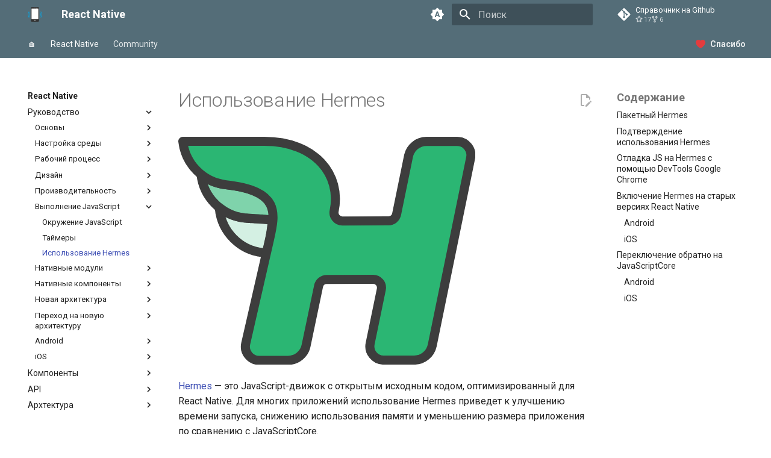

--- FILE ---
content_type: text/html; charset=utf-8
request_url: https://reactnativedev.ru/rn/hermes/
body_size: 14521
content:
<!DOCTYPE html><html lang="ru" class="no-js"><head><meta charset="utf-8"><meta name="viewport" content="width=device-width,initial-scale=1"><meta name="description" content="Справочник React Native с примерами кода"><meta name="author" content="reactnativedev.ru"><link href="https://reactnativedev.ru/rn/hermes/" rel="canonical"><link href="../timers/" rel="prev"><link href="../native-modules-intro/" rel="next"><link rel="icon" href="../../rn.svg"><meta name="generator" content="mkdocs-1.6.1, mkdocs-material-9.7.0"><title>Использование Hermes ⚡️ React Native с примерами кода</title><link rel="stylesheet" href="../../assets/stylesheets/main.618322db.min.css"><link rel="stylesheet" href="../../assets/stylesheets/palette.ab4e12ef.min.css"><link rel="preconnect" href="https://fonts.gstatic.com" crossorigin><link rel="stylesheet" href="https://fonts.googleapis.com/css?family=Roboto:300,300i,400,400i,700,700i%7CRoboto+Mono:400,400i,700,700i&amp;display=fallback"><style>:root{--md-text-font:"Roboto";--md-code-font:"Roboto Mono"}</style><link rel="stylesheet" href="/assets/stylesheets/styles.css?5"><script>__md_scope=new URL("../..",location),__md_hash=e=>[...e].reduce(((e,_)=>(e<<5)-e+_.charCodeAt(0)),0),__md_get=(e,_=localStorage,t=__md_scope)=>JSON.parse(_.getItem(t.pathname+"."+e)),__md_set=(e,_,t=localStorage,a=__md_scope)=>{try{t.setItem(a.pathname+"."+e,JSON.stringify(_))}catch(e){}}</script><meta property="og:type" content="website"><meta property="og:title" content="Использование Hermes - React Native"><meta property="og:description" content="Справочник React Native с примерами кода"><meta property="og:image" content="https://reactnativedev.ru/assets/images/social/rn/hermes.png"><meta property="og:image:type" content="image/png"><meta property="og:image:width" content="1200"><meta property="og:image:height" content="630"><meta content="https://reactnativedev.ru/rn/hermes/" property="og:url"><meta property="twitter:card" content="summary_large_image"><meta property="twitter:title" content="Использование Hermes - React Native"><meta property="twitter:description" content="Справочник React Native с примерами кода"><meta property="twitter:image" content="https://reactnativedev.ru/assets/images/social/rn/hermes.png"><link href="../../assets/stylesheets/glightbox.min.css" rel="stylesheet"><script src="../../assets/javascripts/glightbox.min.js"></script><style id="glightbox-style">
            html.glightbox-open { overflow: initial; height: 100%; }
            .gslide-title { margin-top: 0px; user-select: text; }
            .gslide-desc { color: #666; user-select: text; }
            .gslide-image img { background: white; }
            .gscrollbar-fixer { padding-right: 15px; }
            .gdesc-inner { font-size: 0.75rem; }
            body[data-md-color-scheme="slate"] .gdesc-inner { background: var(--md-default-bg-color); }
            body[data-md-color-scheme="slate"] .gslide-title { color: var(--md-default-fg-color); }
            body[data-md-color-scheme="slate"] .gslide-desc { color: var(--md-default-fg-color); }
        </style></head> <body dir="ltr" data-md-color-scheme="default" data-md-color-primary="blue-grey" data-md-color-accent="blue-grey"> <input class="md-toggle" data-md-toggle="drawer" type="checkbox" id="__drawer" autocomplete="off"> <input class="md-toggle" data-md-toggle="search" type="checkbox" id="__search" autocomplete="off"> <label class="md-overlay" for="__drawer"></label> <div data-md-component="skip"> <a href="#hermes" class="md-skip"> Перейти к содержанию </a> </div> <div data-md-component="announce"> </div> <header class="md-header" data-md-component="header"> <nav class="md-header__inner md-grid" aria-label="Верхний колонтитул"> <a href="../.." title="React Native" class="md-header__button md-logo" aria-label="React Native" data-md-component="logo"> <img src="../../rn.svg" alt="logo"> </a> <label class="md-header__button md-icon" for="__drawer"> <svg xmlns="http://www.w3.org/2000/svg" viewBox="0 0 24 24"><path d="M3 6h18v2H3zm0 5h18v2H3zm0 5h18v2H3z"></path></svg> </label> <div class="md-header__title" data-md-component="header-title"> <div class="md-header__ellipsis"> <div class="md-header__topic"> <span class="md-ellipsis"> React Native </span> </div> <div class="md-header__topic" data-md-component="header-topic"> <span class="md-ellipsis"> Использование Hermes </span> </div> </div> </div> <form class="md-header__option" data-md-component="palette"> <input class="md-option" data-md-color-media="(prefers-color-scheme)" data-md-color-scheme="default" data-md-color-primary="blue-grey" data-md-color-accent="blue-grey" aria-label="Переключиться на светлую тему" type="radio" name="__palette" id="__palette_0"> <label class="md-header__button md-icon" title="Переключиться на светлую тему" for="__palette_1" hidden> <svg xmlns="http://www.w3.org/2000/svg" viewBox="0 0 24 24"><path d="m14.3 16-.7-2h-3.2l-.7 2H7.8L11 7h2l3.2 9zM20 8.69V4h-4.69L12 .69 8.69 4H4v4.69L.69 12 4 15.31V20h4.69L12 23.31 15.31 20H20v-4.69L23.31 12zm-9.15 3.96h2.3L12 9z"></path></svg> </label> <input class="md-option" data-md-color-media="(prefers-color-scheme: light)" data-md-color-scheme="default" data-md-color-primary="blue-grey" data-md-color-accent="blue-grey" aria-label="Переключиться на тёмную тему" type="radio" name="__palette" id="__palette_1"> <label class="md-header__button md-icon" title="Переключиться на тёмную тему" for="__palette_2" hidden> <svg xmlns="http://www.w3.org/2000/svg" viewBox="0 0 24 24"><path d="M17 6H7c-3.31 0-6 2.69-6 6s2.69 6 6 6h10c3.31 0 6-2.69 6-6s-2.69-6-6-6m0 10H7c-2.21 0-4-1.79-4-4s1.79-4 4-4h10c2.21 0 4 1.79 4 4s-1.79 4-4 4M7 9c-1.66 0-3 1.34-3 3s1.34 3 3 3 3-1.34 3-3-1.34-3-3-3"></path></svg> </label> <input class="md-option" data-md-color-media="(prefers-color-scheme: dark)" data-md-color-scheme="slate" data-md-color-primary="blue-grey" data-md-color-accent="blue-grey" aria-label="Переключиться на системную тему" type="radio" name="__palette" id="__palette_2"> <label class="md-header__button md-icon" title="Переключиться на системную тему" for="__palette_0" hidden> <svg xmlns="http://www.w3.org/2000/svg" viewBox="0 0 24 24"><path d="M17 7H7a5 5 0 0 0-5 5 5 5 0 0 0 5 5h10a5 5 0 0 0 5-5 5 5 0 0 0-5-5m0 8a3 3 0 0 1-3-3 3 3 0 0 1 3-3 3 3 0 0 1 3 3 3 3 0 0 1-3 3"></path></svg> </label> </form> <script>var palette=__md_get("__palette");if(palette&&palette.color){if("(prefers-color-scheme)"===palette.color.media){var media=matchMedia("(prefers-color-scheme: light)"),input=document.querySelector(media.matches?"[data-md-color-media='(prefers-color-scheme: light)']":"[data-md-color-media='(prefers-color-scheme: dark)']");palette.color.media=input.getAttribute("data-md-color-media"),palette.color.scheme=input.getAttribute("data-md-color-scheme"),palette.color.primary=input.getAttribute("data-md-color-primary"),palette.color.accent=input.getAttribute("data-md-color-accent")}for(var[key,value]of Object.entries(palette.color))document.body.setAttribute("data-md-color-"+key,value)}</script> <label class="md-header__button md-icon" for="__search"> <svg xmlns="http://www.w3.org/2000/svg" viewBox="0 0 24 24"><path d="M9.5 3A6.5 6.5 0 0 1 16 9.5c0 1.61-.59 3.09-1.56 4.23l.27.27h.79l5 5-1.5 1.5-5-5v-.79l-.27-.27A6.52 6.52 0 0 1 9.5 16 6.5 6.5 0 0 1 3 9.5 6.5 6.5 0 0 1 9.5 3m0 2C7 5 5 7 5 9.5S7 14 9.5 14 14 12 14 9.5 12 5 9.5 5"></path></svg> </label> <div class="md-search" data-md-component="search" role="dialog"> <label class="md-search__overlay" for="__search"></label> <div class="md-search__inner" role="search"> <form class="md-search__form" name="search"> <input type="text" class="md-search__input" name="query" aria-label="Поиск" placeholder="Поиск" autocapitalize="off" autocorrect="off" autocomplete="off" spellcheck="false" data-md-component="search-query" required> <label class="md-search__icon md-icon" for="__search"> <svg xmlns="http://www.w3.org/2000/svg" viewBox="0 0 24 24"><path d="M9.5 3A6.5 6.5 0 0 1 16 9.5c0 1.61-.59 3.09-1.56 4.23l.27.27h.79l5 5-1.5 1.5-5-5v-.79l-.27-.27A6.52 6.52 0 0 1 9.5 16 6.5 6.5 0 0 1 3 9.5 6.5 6.5 0 0 1 9.5 3m0 2C7 5 5 7 5 9.5S7 14 9.5 14 14 12 14 9.5 12 5 9.5 5"></path></svg> <svg xmlns="http://www.w3.org/2000/svg" viewBox="0 0 24 24"><path d="M20 11v2H8l5.5 5.5-1.42 1.42L4.16 12l7.92-7.92L13.5 5.5 8 11z"></path></svg> </label> <nav class="md-search__options" aria-label="Поиск"> <button type="reset" class="md-search__icon md-icon" title="Очистить" aria-label="Очистить" tabindex="-1"> <svg xmlns="http://www.w3.org/2000/svg" viewBox="0 0 24 24"><path d="M19 6.41 17.59 5 12 10.59 6.41 5 5 6.41 10.59 12 5 17.59 6.41 19 12 13.41 17.59 19 19 17.59 13.41 12z"></path></svg> </button> </nav> </form> <div class="md-search__output"> <div class="md-search__scrollwrap" tabindex="0" data-md-scrollfix> <div class="md-search-result" data-md-component="search-result"> <div class="md-search-result__meta"> Инициализация поиска </div> <ol class="md-search-result__list" role="presentation"></ol> </div> </div> </div> </div> </div> <div class="md-header__source"> <a href="https://github.com/xsltdev/reactnativedev.ru" title="Перейти к репозиторию" class="md-source" data-md-component="source"> <div class="md-source__icon md-icon"> <svg xmlns="http://www.w3.org/2000/svg" viewBox="0 0 448 512"><!-- Font Awesome Free 7.1.0 by @fontawesome - https://fontawesome.com License - https://fontawesome.com/license/free (Icons: CC BY 4.0, Fonts: SIL OFL 1.1, Code: MIT License) Copyright 2025 Fonticons, Inc.--><path d="M439.6 236.1 244 40.5c-5.4-5.5-12.8-8.5-20.4-8.5s-15 3-20.4 8.4L162.5 81l51.5 51.5c27.1-9.1 52.7 16.8 43.4 43.7l49.7 49.7c34.2-11.8 61.2 31 35.5 56.7-26.5 26.5-70.2-2.9-56-37.3L240.3 199v121.9c25.3 12.5 22.3 41.8 9.1 55-6.4 6.4-15.2 10.1-24.3 10.1s-17.8-3.6-24.3-10.1c-17.6-17.6-11.1-46.9 11.2-56v-123c-20.8-8.5-24.6-30.7-18.6-45L142.6 101 8.5 235.1C3 240.6 0 247.9 0 255.5s3 15 8.5 20.4l195.6 195.7c5.4 5.4 12.7 8.4 20.4 8.4s15-3 20.4-8.4l194.7-194.7c5.4-5.4 8.4-12.8 8.4-20.4s-3-15-8.4-20.4"></path></svg> </div> <div class="md-source__repository"> Справочник на Github </div> </a> </div> </nav> </header> <div class="md-container" data-md-component="container"> <nav class="md-tabs" aria-label="Вкладки" data-md-component="tabs"> <div class="md-grid"> <ul class="md-tabs__list"> <li class="md-tabs__item"> <a href="../.." class="md-tabs__link"> 🏠 </a> </li> <li class="md-tabs__item md-tabs__item--active"> <a href="../" class="md-tabs__link"> React Native </a> </li> <li class="md-tabs__item"> <a href="../../community/" class="md-tabs__link"> Community </a> </li> <li class="md-tabs__item"> <a href="https://boosty.to/bndby" class="md-tabs__link"> Спасибо </a> </li> </ul> </div> </nav> <main class="md-main" data-md-component="main"> <div class="md-main__inner md-grid"> <div class="md-sidebar md-sidebar--primary" data-md-component="sidebar" data-md-type="navigation"> <div class="md-sidebar__scrollwrap"> <div class="md-sidebar__inner"> <nav class="md-nav md-nav--primary md-nav--lifted" aria-label="Навигация" data-md-level="0"> <label class="md-nav__title" for="__drawer"> <a href="../.." title="React Native" class="md-nav__button md-logo" aria-label="React Native" data-md-component="logo"> <img src="../../rn.svg" alt="logo"> </a> React Native </label> <div class="md-nav__source"> <a href="https://github.com/xsltdev/reactnativedev.ru" title="Перейти к репозиторию" class="md-source" data-md-component="source"> <div class="md-source__icon md-icon"> <svg xmlns="http://www.w3.org/2000/svg" viewBox="0 0 448 512"><!-- Font Awesome Free 7.1.0 by @fontawesome - https://fontawesome.com License - https://fontawesome.com/license/free (Icons: CC BY 4.0, Fonts: SIL OFL 1.1, Code: MIT License) Copyright 2025 Fonticons, Inc.--><path d="M439.6 236.1 244 40.5c-5.4-5.5-12.8-8.5-20.4-8.5s-15 3-20.4 8.4L162.5 81l51.5 51.5c27.1-9.1 52.7 16.8 43.4 43.7l49.7 49.7c34.2-11.8 61.2 31 35.5 56.7-26.5 26.5-70.2-2.9-56-37.3L240.3 199v121.9c25.3 12.5 22.3 41.8 9.1 55-6.4 6.4-15.2 10.1-24.3 10.1s-17.8-3.6-24.3-10.1c-17.6-17.6-11.1-46.9 11.2-56v-123c-20.8-8.5-24.6-30.7-18.6-45L142.6 101 8.5 235.1C3 240.6 0 247.9 0 255.5s3 15 8.5 20.4l195.6 195.7c5.4 5.4 12.7 8.4 20.4 8.4s15-3 20.4-8.4l194.7-194.7c5.4-5.4 8.4-12.8 8.4-20.4s-3-15-8.4-20.4"></path></svg> </div> <div class="md-source__repository"> Справочник на Github </div> </a> </div> <ul class="md-nav__list" data-md-scrollfix> <li class="md-nav__item"> <a href="../.." class="md-nav__link"> <span class="md-ellipsis"> 🏠 </span> </a> </li> <li class="md-nav__item md-nav__item--active md-nav__item--section md-nav__item--nested"> <input class="md-nav__toggle md-toggle " type="checkbox" id="__nav_2" checked> <div class="md-nav__link md-nav__container"> <a href="../" class="md-nav__link "> <span class="md-ellipsis"> React Native </span> </a> <label class="md-nav__link " for="__nav_2" id="__nav_2_label" tabindex> <span class="md-nav__icon md-icon"></span> </label> </div> <nav class="md-nav" data-md-level="1" aria-labelledby="__nav_2_label" aria-expanded="true"> <label class="md-nav__title" for="__nav_2"> <span class="md-nav__icon md-icon"></span> React Native </label> <ul class="md-nav__list" data-md-scrollfix> <li class="md-nav__item md-nav__item--active md-nav__item--nested"> <input class="md-nav__toggle md-toggle " type="checkbox" id="__nav_2_2" checked> <label class="md-nav__link" for="__nav_2_2" id="__nav_2_2_label" tabindex="0"> <span class="md-ellipsis"> Руководство </span> <span class="md-nav__icon md-icon"></span> </label> <nav class="md-nav" data-md-level="2" aria-labelledby="__nav_2_2_label" aria-expanded="true"> <label class="md-nav__title" for="__nav_2_2"> <span class="md-nav__icon md-icon"></span> Руководство </label> <ul class="md-nav__list" data-md-scrollfix> <li class="md-nav__item md-nav__item--pruned md-nav__item--nested"> <a href="../intro-react-native-components/" class="md-nav__link"> <span class="md-ellipsis"> Основы </span> <span class="md-nav__icon md-icon"></span> </a> </li> <li class="md-nav__item md-nav__item--pruned md-nav__item--nested"> <a href="../getting-started/" class="md-nav__link"> <span class="md-ellipsis"> Настройка среды </span> <span class="md-nav__icon md-icon"></span> </a> </li> <li class="md-nav__item md-nav__item--pruned md-nav__item--nested"> <a href="../running-on-device/" class="md-nav__link"> <span class="md-ellipsis"> Рабочий процесс </span> <span class="md-nav__icon md-icon"></span> </a> </li> <li class="md-nav__item md-nav__item--pruned md-nav__item--nested"> <a href="../style/" class="md-nav__link"> <span class="md-ellipsis"> Дизайн </span> <span class="md-nav__icon md-icon"></span> </a> </li> <li class="md-nav__item md-nav__item--pruned md-nav__item--nested"> <a href="../performance/" class="md-nav__link"> <span class="md-ellipsis"> Производительность </span> <span class="md-nav__icon md-icon"></span> </a> </li> <li class="md-nav__item md-nav__item--active md-nav__item--nested"> <input class="md-nav__toggle md-toggle " type="checkbox" id="__nav_2_2_6" checked> <label class="md-nav__link" for="__nav_2_2_6" id="__nav_2_2_6_label" tabindex="0"> <span class="md-ellipsis"> Выполнение JavaScript </span> <span class="md-nav__icon md-icon"></span> </label> <nav class="md-nav" data-md-level="3" aria-labelledby="__nav_2_2_6_label" aria-expanded="true"> <label class="md-nav__title" for="__nav_2_2_6"> <span class="md-nav__icon md-icon"></span> Выполнение JavaScript </label> <ul class="md-nav__list" data-md-scrollfix> <li class="md-nav__item"> <a href="../javascript-environment/" class="md-nav__link"> <span class="md-ellipsis"> Окружение JavaScript </span> </a> </li> <li class="md-nav__item"> <a href="../timers/" class="md-nav__link"> <span class="md-ellipsis"> Таймеры </span> </a> </li> <li class="md-nav__item md-nav__item--active"> <input class="md-nav__toggle md-toggle" type="checkbox" id="__toc"> <label class="md-nav__link md-nav__link--active" for="__toc"> <span class="md-ellipsis"> Использование Hermes </span> <span class="md-nav__icon md-icon"></span> </label> <a href="./" class="md-nav__link md-nav__link--active"> <span class="md-ellipsis"> Использование Hermes </span> </a> <nav class="md-nav md-nav--secondary" aria-label="Содержание"> <label class="md-nav__title" for="__toc"> <span class="md-nav__icon md-icon"></span> Содержание </label> <ul class="md-nav__list" data-md-component="toc" data-md-scrollfix> <li class="md-nav__item"> <a href="#hermes_1" class="md-nav__link"> <span class="md-ellipsis"> Пакетный Hermes </span> </a> </li> <li class="md-nav__item"> <a href="#hermes_2" class="md-nav__link"> <span class="md-ellipsis"> Подтверждение использования Hermes </span> </a> </li> <li class="md-nav__item"> <a href="#js-hermes-devtools-google-chrome" class="md-nav__link"> <span class="md-ellipsis"> Отладка JS на Hermes с помощью DevTools Google Chrome </span> </a> </li> <li class="md-nav__item"> <a href="#hermes-react-native" class="md-nav__link"> <span class="md-ellipsis"> Включение Hermes на старых версиях React Native </span> </a> <nav class="md-nav" aria-label="Включение Hermes на старых версиях React Native"> <ul class="md-nav__list"> <li class="md-nav__item"> <a href="#android" class="md-nav__link"> <span class="md-ellipsis"> Android </span> </a> </li> <li class="md-nav__item"> <a href="#ios" class="md-nav__link"> <span class="md-ellipsis"> iOS </span> </a> </li> </ul> </nav> </li> <li class="md-nav__item"> <a href="#javascriptcore" class="md-nav__link"> <span class="md-ellipsis"> Переключение обратно на JavaScriptCore </span> </a> <nav class="md-nav" aria-label="Переключение обратно на JavaScriptCore"> <ul class="md-nav__list"> <li class="md-nav__item"> <a href="#android_1" class="md-nav__link"> <span class="md-ellipsis"> Android </span> </a> </li> <li class="md-nav__item"> <a href="#ios_1" class="md-nav__link"> <span class="md-ellipsis"> iOS </span> </a> </li> </ul> </nav> </li> </ul> </nav> </li> </ul> </nav> </li> <li class="md-nav__item md-nav__item--pruned md-nav__item--nested"> <a href="../native-modules-intro/" class="md-nav__link"> <span class="md-ellipsis"> Нативные модули </span> <span class="md-nav__icon md-icon"></span> </a> </li> <li class="md-nav__item md-nav__item--pruned md-nav__item--nested"> <a href="../native-components-android/" class="md-nav__link"> <span class="md-ellipsis"> Нативные компоненты </span> <span class="md-nav__icon md-icon"></span> </a> </li> <li class="md-nav__item md-nav__item--pruned md-nav__item--nested"> <a href="../the-new-architecture-landing-page/" class="md-nav__link"> <span class="md-ellipsis"> Новая архитектура </span> <span class="md-nav__icon md-icon"></span> </a> </li> <li class="md-nav__item md-nav__item--pruned md-nav__item--nested"> <a href="../new-architecture-intro/" class="md-nav__link"> <span class="md-ellipsis"> Переход на новую архитектуру </span> <span class="md-nav__icon md-icon"></span> </a> </li> <li class="md-nav__item md-nav__item--pruned md-nav__item--nested"> <a href="../headless-js-android/" class="md-nav__link"> <span class="md-ellipsis"> Android </span> <span class="md-nav__icon md-icon"></span> </a> </li> <li class="md-nav__item md-nav__item--pruned md-nav__item--nested"> <a href="../linking-libraries-ios/" class="md-nav__link"> <span class="md-ellipsis"> iOS </span> <span class="md-nav__icon md-icon"></span> </a> </li> </ul> </nav> </li> <li class="md-nav__item md-nav__item--pruned md-nav__item--nested"> <a href="../components-and-apis/" class="md-nav__link"> <span class="md-ellipsis"> Компоненты </span> <span class="md-nav__icon md-icon"></span> </a> </li> <li class="md-nav__item md-nav__item--pruned md-nav__item--nested"> <a href="../accessibilityinfo/" class="md-nav__link"> <span class="md-ellipsis"> API </span> <span class="md-nav__icon md-icon"></span> </a> </li> <li class="md-nav__item md-nav__item--pruned md-nav__item--nested"> <a href="../architecture-overview/" class="md-nav__link"> <span class="md-ellipsis"> Архтектура </span> <span class="md-nav__icon md-icon"></span> </a> </li> </ul> </nav> </li> <li class="md-nav__item md-nav__item--pruned md-nav__item--nested"> <a href="../../community/" class="md-nav__link"> <span class="md-ellipsis"> Community </span> <span class="md-nav__icon md-icon"></span> </a> </li> <li class="md-nav__item"> <a href="https://boosty.to/bndby" class="md-nav__link"> <span class="md-ellipsis"> Спасибо </span> </a> </li> </ul> </nav> </div> </div> </div> <div class="md-sidebar md-sidebar--secondary" data-md-component="sidebar" data-md-type="toc"> <div class="md-sidebar__scrollwrap"> <div class="md-sidebar__inner"> <nav class="md-nav md-nav--secondary" aria-label="Содержание"> <label class="md-nav__title" for="__toc"> <span class="md-nav__icon md-icon"></span> Содержание </label> <ul class="md-nav__list" data-md-component="toc" data-md-scrollfix> <li class="md-nav__item"> <a href="#hermes_1" class="md-nav__link"> <span class="md-ellipsis"> Пакетный Hermes </span> </a> </li> <li class="md-nav__item"> <a href="#hermes_2" class="md-nav__link"> <span class="md-ellipsis"> Подтверждение использования Hermes </span> </a> </li> <li class="md-nav__item"> <a href="#js-hermes-devtools-google-chrome" class="md-nav__link"> <span class="md-ellipsis"> Отладка JS на Hermes с помощью DevTools Google Chrome </span> </a> </li> <li class="md-nav__item"> <a href="#hermes-react-native" class="md-nav__link"> <span class="md-ellipsis"> Включение Hermes на старых версиях React Native </span> </a> <nav class="md-nav" aria-label="Включение Hermes на старых версиях React Native"> <ul class="md-nav__list"> <li class="md-nav__item"> <a href="#android" class="md-nav__link"> <span class="md-ellipsis"> Android </span> </a> </li> <li class="md-nav__item"> <a href="#ios" class="md-nav__link"> <span class="md-ellipsis"> iOS </span> </a> </li> </ul> </nav> </li> <li class="md-nav__item"> <a href="#javascriptcore" class="md-nav__link"> <span class="md-ellipsis"> Переключение обратно на JavaScriptCore </span> </a> <nav class="md-nav" aria-label="Переключение обратно на JavaScriptCore"> <ul class="md-nav__list"> <li class="md-nav__item"> <a href="#android_1" class="md-nav__link"> <span class="md-ellipsis"> Android </span> </a> </li> <li class="md-nav__item"> <a href="#ios_1" class="md-nav__link"> <span class="md-ellipsis"> iOS </span> </a> </li> </ul> </nav> </li> </ul> </nav> </div> </div> </div> <div class="md-content" data-md-component="content"> <article class="md-content__inner md-typeset"> <a href="https://github.com/xsltdev/reactnativedev.ru/edit/master/docs/rn/hermes.md" title="Редактировать страницу" class="md-content__button md-icon" rel="edit"> <svg xmlns="http://www.w3.org/2000/svg" viewBox="0 0 24 24"><path d="M10 20H6V4h7v5h5v3.1l2-2V8l-6-6H6c-1.1 0-2 .9-2 2v16c0 1.1.9 2 2 2h4zm10.2-7c.1 0 .3.1.4.2l1.3 1.3c.2.2.2.6 0 .8l-1 1-2.1-2.1 1-1c.1-.1.2-.2.4-.2m0 3.9L14.1 23H12v-2.1l6.1-6.1z"></path></svg> </a> <h1 id="hermes">Использование Hermes<a class="headerlink" href="#hermes" title="Permanent link">¶</a></h1> <p><a class="glightbox" data-type="image" data-width="auto" data-height="auto" href="../HermesLogo.svg" data-title="Hermes" data-desc-position="bottom"><img alt="Hermes" src="../HermesLogo.svg"></a></p> <p><a href="https://hermesengine.dev">Hermes</a> — это JavaScript-движок с открытым исходным кодом, оптимизированный для React Native. Для многих приложений использование Hermes приведет к улучшению времени запуска, снижению использования памяти и уменьшению размера приложения по сравнению с JavaScriptCore.</p> <p>Hermes используется по умолчанию в React Native, и для его включения не требуется дополнительных настроек.</p> <h2 id="hermes_1">Пакетный Hermes<a class="headerlink" href="#hermes_1" title="Permanent link">¶</a></h2> <p>React Native поставляется с <strong>комплектованной версией</strong> Hermes.</p> <p>Мы будем собирать версию Hermes для вас всякий раз, когда будем выпускать новую версию React Native. Это гарантирует, что вы будете использовать версию Hermes, полностью совместимую с версией React Native, которую вы используете.</p> <p>Исторически у нас были проблемы с согласованием версий Hermes с версиями React Native. Это полностью устраняет эту проблему и предлагает пользователям JS-движок, совместимый с конкретной версией React Native.</p> <p>Это изменение полностью прозрачно для пользователей React Native. Вы по-прежнему можете отключить Hermes с помощью команды, описанной на этой странице.</p> <p>Вы можете <a href="../bundled-hermes/">подробнее о технической реализации на этой странице</a>.</p> <h2 id="hermes_2">Подтверждение использования Hermes<a class="headerlink" href="#hermes_2" title="Permanent link">¶</a></h2> <p>Если вы недавно создали новое приложение с нуля, вы должны увидеть, включен ли Hermes, в окне приветствия:</p> <p><a class="glightbox" data-type="image" data-width="auto" data-height="auto" href="../HermesApp.jpg" data-title="Где найти статус JS движка в AwesomeProject" data-desc-position="bottom"><img alt="Где найти статус JS движка в AwesomeProject" src="../HermesApp.jpg"></a></p> <p>Глобальная переменная <code>HermesInternal</code> будет доступна в JavaScript, которую можно использовать для проверки того, что Hermes используется:</p> <div class="language-jsx highlight"><table class="highlighttable"><tbody><tr><td class="linenos"><div class="linenodiv"><pre><span></span><span class="normal">1</span></pre></div></td><td class="code"><div><pre><span></span><code><span class="kd">const</span><span class="w"> </span><span class="nx">isHermes</span><span class="w"> </span><span class="o">=</span><span class="w"> </span><span class="p">()</span><span class="w"> </span><span class="p">=&gt;</span><span class="w"> </span><span class="o">!!</span><span class="nb">global</span><span class="p">.</span><span class="nx">HermesInternal</span><span class="p">;</span>
</code></pre></div></td></tr></tbody></table></div> <div class="admonition warning"> <p>Если вы используете нестандартный способ загрузки пакета JS, возможно, что переменная <code>HermesInternal</code> доступна, но вы не используете высоко оптимизированный предварительно скомпилированный байткод.</p> <p>Убедитесь, что вы используете файл <code>.hbc</code>, а также проведите сравнение до и после, как описано ниже.</p> </div> <p>Чтобы убедиться в преимуществах Hermes, попробуйте сделать релизную сборку/развертывание вашего приложения для сравнения. Например:</p> <div class="language-shell highlight"><table class="highlighttable"><tbody><tr><td class="linenos"><div class="linenodiv"><pre><span></span><span class="normal">1</span></pre></div></td><td class="code"><div><pre><span></span><code>$<span class="w"> </span>npx<span class="w"> </span>react-native<span class="w"> </span>run-android<span class="w"> </span>--mode<span class="w"> </span>release
</code></pre></div></td></tr></tbody></table></div> <p>или для iOS:</p> <div class="language-shell highlight"><table class="highlighttable"><tbody><tr><td class="linenos"><div class="linenodiv"><pre><span></span><span class="normal">1</span></pre></div></td><td class="code"><div><pre><span></span><code>$<span class="w"> </span>npx<span class="w"> </span>react-native<span class="w"> </span>run-ios<span class="w"> </span>--mode<span class="w"> </span>Release
</code></pre></div></td></tr></tbody></table></div> <p>Это позволит компилировать JavaScript в байткод во время сборки, что улучшит скорость запуска вашего приложения на устройстве.</p> <h2 id="js-hermes-devtools-google-chrome">Отладка JS на Hermes с помощью DevTools Google Chrome<a class="headerlink" href="#js-hermes-devtools-google-chrome" title="Permanent link">¶</a></h2> <p>Hermes поддерживает отладчик Chrome, реализуя протокол инспектора Chrome. Это означает, что инструменты Chrome можно использовать для прямой отладки JavaScript, запущенного на Hermes, на эмуляторе или на реальном, физическом, устройстве.</p> <div class="admonition info"> <p>Обратите внимание, что это очень отличается от "Удаленной отладки JS" из меню In-App Dev, описанного в разделе <a href="../debugging/#debugging-using-a-custom-javascript-debugger">Отладка</a>, которая фактически запускает JS-код на V8 Chrome на вашей машине разработки (ноутбуке или настольном компьютере).</p> </div> <p>Chrome подключается к Hermes, запущенному на устройстве, через Metro, поэтому вам нужно знать, где Metro слушает. Обычно это <code>localhost:8081</code>, но это <a href="https://facebook.github.io/metro/docs/configuration">настраивается</a>. При запуске <code>yarn start</code> адрес записывается в stdout при запуске.</p> <p>Как только вы узнаете, где прослушивается сервер Metro, вы сможете подключиться к Chrome, выполнив следующие действия:</p> <p><strong>1.</strong> Перейдите по адресу <code>chrome://inspect</code> в экземпляре браузера Chrome.</p> <p><strong>2.</strong> Используйте кнопку <code>Configure...</code>, чтобы добавить адрес сервера Metro (обычно <code>localhost:8081</code>, как описано выше).</p> <p><a class="glightbox" data-type="image" data-width="auto" data-height="auto" href="../HermesDebugChromeConfig.png" data-title="Кнопка Configure на странице устройств Chrome DevTools" data-desc-position="bottom"><img alt="Кнопка Configure на странице устройств Chrome DevTools" src="../HermesDebugChromeConfig.png"></a></p> <p><a class="glightbox" data-type="image" data-width="auto" data-height="auto" href="../HermesDebugChromeMetroAddress.png" data-title="Диалог для добавления сетевых целей Chrome DevTools" data-desc-position="bottom"><img alt="Диалог для добавления сетевых целей Chrome DevTools" src="../HermesDebugChromeMetroAddress.png"></a></p> <p><strong>3.</strong> Теперь вы должны увидеть цель "Hermes React Native" со ссылкой "inspect", которую можно использовать для запуска отладчика. Если вы не видите ссылку "inspect", убедитесь, что сервер Metro запущен.</p> <p><a class="glightbox" data-type="image" data-width="auto" data-height="auto" href="../HermesDebugChromeInspect.png" data-title="Ссылка на инспектирование цели" data-desc-position="bottom"><img alt="Ссылка на инспектирование цели" src="../HermesDebugChromeInspect.png"></a></p> <p><strong>4.</strong> Теперь вы можете использовать инструменты отладки Chrome. Например, чтобы поставить точку останова при следующем запуске JavaScript, нажмите на кнопку паузы и вызовите действие в вашем приложении, которое приведет к выполнению JavaScript.</p> <p><a class="glightbox" data-type="image" data-width="auto" data-height="auto" href="../HermesDebugChromePause.png" data-title="Кнопка паузы в инструментах отладки" data-desc-position="bottom"><img alt="Кнопка паузы в инструментах отладки" src="../HermesDebugChromePause.png"></a></p> <h2 id="hermes-react-native">Включение Hermes на старых версиях React Native<a class="headerlink" href="#hermes-react-native" title="Permanent link">¶</a></h2> <p>Hermes является движком по умолчанию начиная с версии React Native 0.70. В этом разделе объясняется, как включить Hermes на старых версиях React Native.</p> <p>Во-первых, убедитесь, что вы используете как минимум версию 0.60.4 React Native для включения Hermes на Android или 0.64 React Native для включения Hermes на iOS.</p> <p>Если у вас уже есть приложение, основанное на более ранней версии React Native, вам придется сначала обновить его. Как это сделать, смотрите в разделе <a href="../upgrading/">Обновление до новых версий React Native</a>. После обновления приложения убедитесь, что все работает, прежде чем пытаться перейти на Hermes.</p> <div class="admonition warning"> <p class="admonition-title">Примечание для совместимости с React Native</p> <p>Каждый релиз Hermes ориентирован на определенную версию RN. Эмпирическое правило — всегда строго следовать <a href="https://github.com/facebook/hermes/releases">релизам Hermes</a>.</p> <p>Несовпадение версий может привести к мгновенному краху ваших приложений в худшем случае.</p> </div> <div class="admonition info"> <p class="admonition-title">Примечание для пользователей Windows</p> <p>Для работы Hermes требуется <a href="https://www.microsoft.com/en-us/download/details.aspx?id=48145">Microsoft Visual C++ 2015 Redistributable</a>.</p> </div> <h3 id="android">Android<a class="headerlink" href="#android" title="Permanent link">¶</a></h3> <p>Отредактируйте файл <code>android/gradle.properties</code> и убедитесь, что <code>hermesEnabled</code> равно <code>true</code>:</p> <div class="language-diff highlight"><table class="highlighttable"><tbody><tr><td class="linenos"><div class="linenodiv"><pre><span></span><span class="normal">1</span>
<span class="normal">2</span>
<span class="normal">3</span></pre></div></td><td class="code"><div><pre><span></span><code># Use this property to enable or disable the Hermes JS engine.
# If set to false, you will be using JSC instead.
hermesEnabled=true
</code></pre></div></td></tr></tbody></table></div> <div class="admonition note"> <p>Это свойство было добавлено в React Native 0.71. Если вы не можете найти его в файле <code>gradle.properties</code>, обратитесь к документации для соответствующей версии React Native, которую вы используете.</p> </div> <p>Также, если вы используете ProGuard, вам нужно добавить эти правила в <code>proguard-rules.pro</code> :</p> <div class="language-text highlight"><table class="highlighttable"><tbody><tr><td class="linenos"><div class="linenodiv"><pre><span></span><span class="normal">1</span>
<span class="normal">2</span></pre></div></td><td class="code"><div><pre><span></span><code>-keep class com.facebook.hermes.unicode.** { *; }
-keep class com.facebook.jni.** { *; }
</code></pre></div></td></tr></tbody></table></div> <p>Далее, если вы уже создавали свое приложение хотя бы один раз, очистите сборку:</p> <div class="language-shell highlight"><table class="highlighttable"><tbody><tr><td class="linenos"><div class="linenodiv"><pre><span></span><span class="normal">1</span></pre></div></td><td class="code"><div><pre><span></span><code>$<span class="w"> </span><span class="nb">cd</span><span class="w"> </span>android<span class="w"> </span><span class="o">&amp;&amp;</span><span class="w"> </span>./gradlew<span class="w"> </span>clean
</code></pre></div></td></tr></tbody></table></div> <p>Вот и все! Теперь вы можете разрабатывать и развертывать свое приложение как обычно:</p> <div class="language-shell highlight"><table class="highlighttable"><tbody><tr><td class="linenos"><div class="linenodiv"><pre><span></span><span class="normal">1</span></pre></div></td><td class="code"><div><pre><span></span><code>$<span class="w"> </span>npx<span class="w"> </span>react-native<span class="w"> </span>run-android
</code></pre></div></td></tr></tbody></table></div> <h3 id="ios">iOS<a class="headerlink" href="#ios" title="Permanent link">¶</a></h3> <p>Начиная с версии React Native 0.64, Hermes также работает на iOS. Чтобы включить Hermes для iOS, отредактируйте файл <code>ios/Podfile</code> и внесите изменения, показанные ниже:</p> <div class="language-diff highlight"><table class="highlighttable"><tbody><tr><td class="linenos"><div class="linenodiv"><pre><span></span><span class="normal">1</span>
<span class="normal">2</span>
<span class="normal">3</span>
<span class="normal">4</span>
<span class="normal">5</span>
<span class="normal">6</span>
<span class="normal">7</span>
<span class="normal">8</span></pre></div></td><td class="code"><div><pre><span></span><code><span class="w"> </span>  use_react_native!(
<span class="w"> </span>    :path =&gt; config[:reactNativePath],
<span class="w"> </span>    # to enable hermes on iOS, change `false` to `true` and then install pods
<span class="w"> </span>    # By default, Hermes is disabled on Old Architecture, and enabled on New Architecture.
<span class="w"> </span>    # You can enable/disable it manually by replacing `flags[:hermes_enabled]` with `true` or `false`.
<span class="gd">-    :hermes_enabled =&gt; flags[:hermes_enabled],</span>
<span class="gi">+    :hermes_enabled =&gt; true</span>
<span class="w"> </span>  )
</code></pre></div></td></tr></tbody></table></div> <p>По умолчанию вы будете использовать Hermes, если вы находитесь на Новой архитектуре. Указав значение, например <code>true</code> или <code>false</code>, вы можете включить/выключить Hermes по своему усмотрению.</p> <p>После того, как вы настроили его, вы можете установить капсулы Hermes с помощью:</p> <div class="language-shell highlight"><table class="highlighttable"><tbody><tr><td class="linenos"><div class="linenodiv"><pre><span></span><span class="normal">1</span></pre></div></td><td class="code"><div><pre><span></span><code>$<span class="w"> </span><span class="nb">cd</span><span class="w"> </span>ios<span class="w"> </span><span class="o">&amp;&amp;</span><span class="w"> </span>pod<span class="w"> </span>install
</code></pre></div></td></tr></tbody></table></div> <p>Вот и все! Теперь вы можете разрабатывать и развертывать свое приложение как обычно:</p> <div class="language-shell highlight"><table class="highlighttable"><tbody><tr><td class="linenos"><div class="linenodiv"><pre><span></span><span class="normal">1</span></pre></div></td><td class="code"><div><pre><span></span><code>$<span class="w"> </span>npx<span class="w"> </span>react-native<span class="w"> </span>run-ios
</code></pre></div></td></tr></tbody></table></div> <h2 id="javascriptcore">Переключение обратно на JavaScriptCore<a class="headerlink" href="#javascriptcore" title="Permanent link">¶</a></h2> <p>React Native также поддерживает использование JavaScriptCore в качестве <a href="../javascript-environment/">JavaScript engine</a>. Следуйте этим инструкциям, чтобы отказаться от Hermes.</p> <h3 id="android_1">Android<a class="headerlink" href="#android_1" title="Permanent link">¶</a></h3> <p>Отредактируйте файл <code>android/gradle.properties</code> и верните значение <code>hermesEnabled</code> в <code>false</code>:</p> <div class="language-diff highlight"><table class="highlighttable"><tbody><tr><td class="linenos"><div class="linenodiv"><pre><span></span><span class="normal">1</span>
<span class="normal">2</span>
<span class="normal">3</span></pre></div></td><td class="code"><div><pre><span></span><code># Use this property to enable or disable the Hermes JS engine.
# If set to false, you will be using JSC instead.
hermesEnabled=false
</code></pre></div></td></tr></tbody></table></div> <h3 id="ios_1">iOS<a class="headerlink" href="#ios_1" title="Permanent link">¶</a></h3> <p>Отредактируйте файл <code>ios/Podfile</code> и внесите изменения, показанные ниже:</p> <div class="language-diff highlight"><table class="highlighttable"><tbody><tr><td class="linenos"><div class="linenodiv"><pre><span></span><span class="normal">1</span>
<span class="normal">2</span>
<span class="normal">3</span>
<span class="normal">4</span>
<span class="normal">5</span>
<span class="normal">6</span>
<span class="normal">7</span>
<span class="normal">8</span></pre></div></td><td class="code"><div><pre><span></span><code><span class="w"> </span>  use_react_native!(
<span class="w"> </span>    :path =&gt; config[:reactNativePath],
<span class="w"> </span>    # Hermes is now enabled by default. Disable by setting this flag to false.
<span class="w"> </span>    # Upcoming versions of React Native may rely on get_default_flags(), but
<span class="w"> </span>    # we make it explicit here to aid in the React Native upgrade process.
<span class="gd">-    :hermes_enabled =&gt; flags[:hermes_enabled],</span>
<span class="gi">+    :hermes_enabled =&gt; false,</span>
<span class="w"> </span>  )
</code></pre></div></td></tr></tbody></table></div> <h2 id="__comments">Комментарии</h2> <script src="https://giscus.app/client.js" data-repo="xsltdev/reactnativedev.ru" data-repo-id="R_kgDOJrhNiQ" data-category="Announcements" data-category-id="DIC_kwDOJrhNic4CW-83" data-mapping="url" data-strict="0" data-reactions-enabled="1" data-emit-metadata="0" data-input-position="top" data-theme="preferred_color_scheme" data-lang="ru" data-loading="lazy" crossorigin="anonymous" async></script> <script>
	var giscus = document.querySelector(
		'script[src*=giscus]'
	);

	/* Set palette on initial load */
	var palette = __md_get('__palette');
	if (palette && typeof palette.color === 'object') {
		var theme =
			palette.color.scheme === 'slate'
				? 'dark'
				: 'light';
		giscus.setAttribute('data-theme', theme);
	}

	/* Register event handlers after documented loaded */
	document.addEventListener(
		'DOMContentLoaded',
		function () {
			var ref = document.querySelector(
				'[data-md-component=palette]'
			);
			ref.addEventListener('change', function () {
				var palette = __md_get('__palette');
				if (
					palette &&
					typeof palette.color === 'object'
				) {
					var theme =
						palette.color.scheme === 'slate'
							? 'dark'
							: 'light';

					/* Instruct Giscus to change theme */
					var frame = document.querySelector(
						'.giscus-frame'
					);
					frame.contentWindow.postMessage(
						{
							giscus: {
								setConfig: { theme },
							},
						},
						'https://giscus.app'
					);
				}
			});
		}
	);
</script> </article> </div> <script>var target=document.getElementById(location.hash.slice(1));target&&target.name&&(target.checked=target.name.startsWith("__tabbed_"))</script> </div> <button type="button" class="md-top md-icon" data-md-component="top" hidden> <svg xmlns="http://www.w3.org/2000/svg" viewBox="0 0 24 24"><path d="M13 20h-2V8l-5.5 5.5-1.42-1.42L12 4.16l7.92 7.92-1.42 1.42L13 8z"></path></svg> К началу </button> </main> <footer class="md-footer"> <nav class="md-footer__inner md-grid" aria-label="Нижний колонтитул"> <a href="../timers/" class="md-footer__link md-footer__link--prev" aria-label="Назад: Таймеры"> <div class="md-footer__button md-icon"> <svg xmlns="http://www.w3.org/2000/svg" viewBox="0 0 24 24"><path d="M20 11v2H8l5.5 5.5-1.42 1.42L4.16 12l7.92-7.92L13.5 5.5 8 11z"></path></svg> </div> <div class="md-footer__title"> <span class="md-footer__direction"> Назад </span> <div class="md-ellipsis"> Таймеры </div> </div> </a> <a href="../native-modules-intro/" class="md-footer__link md-footer__link--next" aria-label="Вперед: Введение в нативные модули"> <div class="md-footer__title"> <span class="md-footer__direction"> Вперед </span> <div class="md-ellipsis"> Введение в нативные модули </div> </div> <div class="md-footer__button md-icon"> <svg xmlns="http://www.w3.org/2000/svg" viewBox="0 0 24 24"><path d="M4 11v2h12l-5.5 5.5 1.42 1.42L19.84 12l-7.92-7.92L10.5 5.5 16 11z"></path></svg> </div> </a> </nav> <div class="md-footer-meta md-typeset"> <div class="md-footer-meta__inner md-grid"> <div class="md-copyright"> <div class="md-copyright__highlight"> (☭) Народное достояние с 2023 года </div> </div> <div class="md-social"> <a href="https://ruitunion.org/" target="_blank" title="Профсоюз работников ИТ" class="md-social__link"> <!--?xml version="1.0" encoding="UTF-8" standalone="no"?--> <svg width="256" height="256" viewBox="0 0 256 256" fill="none" version="1.1" id="svg4" sodipodi:docname="logo.svg" inkscape:export-filename="logo.jpg" inkscape:export-xdpi="192" inkscape:export-ydpi="192" inkscape:version="1.2 (dc2aedaf03, 2022-05-15)" xmlns:inkscape="http://www.inkscape.org/namespaces/inkscape" xmlns:sodipodi="http://sodipodi.sourceforge.net/DTD/sodipodi-0.dtd" xmlns="http://www.w3.org/2000/svg" xmlns:svg="http://www.w3.org/2000/svg"> <defs id="defs8"></defs> <sodipodi:namedview id="namedview6" pagecolor="#ffffff" bordercolor="#666666" borderopacity="1.0" inkscape:showpageshadow="2" inkscape:pageopacity="0.0" inkscape:pagecheckerboard="0" inkscape:deskcolor="#d1d1d1" showgrid="false" inkscape:zoom="3.0546875" inkscape:cx="111.95908" inkscape:cy="128" inkscape:window-width="1920" inkscape:window-height="1011" inkscape:window-x="0" inkscape:window-y="0" inkscape:window-maximized="1" inkscape:current-layer="svg4"></sodipodi:namedview> <path fill-rule="evenodd" clip-rule="evenodd" fill="#c830a1" id="path2" style="stroke-width:1.07697" d="M 224.16296,36.985938 C 214.56607,27.214897 142.06864,1.8749399 128.25218,1.8749399 c -13.82832,0 -86.325416,25.3399571 -95.898186,35.1109981 -6.008855,6.108367 -7.44252,11.336849 -7.547094,26.888966 l 0.0034,4.734044 c 0.02833,4.180803 0.113944,9.002836 0.213672,14.615797 l 0.001,0.05847 0.0089,0.51727 c 0.218733,12.59044 0.515438,29.665405 0.515438,53.142305 0,24.96313 8.191663,45.24142 19.890482,61.47461 L 59.730409,186.30578 C 50.314435,172.94704 43.841297,156.61046 43.841297,136.9428 c 0,-23.59106 -0.295413,-40.731613 -0.514038,-53.412411 l -0.01036,-0.594811 c -0.47559,-26.432546 -0.390186,-30.380723 1.829237,-32.652702 7.524047,-6.393981 72.764944,-29.784727 83.106024,-29.784727 10.34108,0 75.59478,23.390746 82.97204,29.660551 0.72696,0.736434 1.23744,1.622028 1.58316,3.272918 h 18.46467 c -0.76357,-7.954944 -2.70643,-11.963432 -7.10909,-16.44568 z m 7.42249,40.171256 h -18.28806 c -0.0291,1.785512 -0.0613,3.695951 -0.098,5.741121 -0.23155,12.738315 -0.53633,30.058175 -0.53633,54.044485 0,64.38675 -69.8136,93.21512 -84.42272,98.51705 -7.97391,-2.87767 -32.354172,-12.71257 -52.873177,-31.53588 L 60.98592,216.11206 c 27.802023,26.40735 62.20986,37.35476 64.62013,38.09464 0.86588,0.27355 1.75654,0.3974 2.64612,0.3974 0.89065,0 1.78024,-0.12385 2.64612,-0.3974 4.08495,-1.2536 100.05712,-31.82021 100.05712,-117.2639 0,-23.5146 0.29617,-40.589665 0.51479,-53.180215 v -6.47e-4 -5.39e-4 l 0.009,-0.515438 0.001,-0.05675 c 0.0377,-2.120988 0.0733,-4.128894 0.10447,-6.032011 z m -65.21063,8.19834 c -2.03548,0 -3.68432,1.679645 -3.68432,3.751522 v 13.635434 c 0,2.07101 1.64884,3.75108 3.68432,3.75108 h 13.39321 c 2.0344,0 3.68433,-1.68007 3.68433,-3.75108 V 89.107056 c 0,-2.071877 -1.64993,-3.751522 -3.68433,-3.751522 z m -20.76186,21.140196 c -2.0344,0 -3.68432,1.68007 -3.68432,3.7511 v 13.63553 c 0,2.07209 1.64992,3.7511 3.68432,3.7511 h 13.39322 c 2.0344,0 3.68432,-1.67901 3.68432,-3.7511 v -13.63553 c 0,-2.07103 -1.64992,-3.7511 -3.68432,-3.7511 z m -24.44618,24.59803 c 0,-2.07101 1.64993,-3.75109 3.68432,-3.75109 h 13.39214 c 2.03548,0 3.6854,1.68008 3.6854,3.75109 v 13.63554 c 0,2.07101 -1.64992,3.75109 -3.6854,3.75109 H 124.8511 c -2.03439,0 -3.68432,-1.68008 -3.68432,-3.75109 z m -17.07754,17.38878 c -2.03439,0 -3.68432,1.68009 -3.68432,3.75218 v 13.63445 c 0,2.0721 1.64993,3.7511 3.68432,3.7511 h 13.39322 c 2.0344,0 3.68432,-1.679 3.68432,-3.7511 v -13.63445 c 0,-2.07209 -1.64992,-3.75218 -3.68432,-3.75218 z M 79.643387,131.09376 c 0,-2.07101 1.649706,-3.75109 3.684751,-3.75109 h 13.392468 c 2.035477,0 3.684314,1.68008 3.684314,3.75109 v 13.63554 c 0,2.07101 -1.648837,3.75109 -3.684314,3.75109 H 83.328138 c -2.035045,0 -3.684751,-1.68008 -3.684751,-3.75109 z"></path> </svg> </a> <a href="https://github.com/xsltdev" target="_blank" rel="noopener" title="GitHub" class="md-social__link"> <svg xmlns="http://www.w3.org/2000/svg" viewBox="0 0 512 512"><!-- Font Awesome Free 7.1.0 by @fontawesome - https://fontawesome.com License - https://fontawesome.com/license/free (Icons: CC BY 4.0, Fonts: SIL OFL 1.1, Code: MIT License) Copyright 2025 Fonticons, Inc.--><path d="M173.9 397.4c0 2-2.3 3.6-5.2 3.6-3.3.3-5.6-1.3-5.6-3.6 0-2 2.3-3.6 5.2-3.6 3-.3 5.6 1.3 5.6 3.6m-31.1-4.5c-.7 2 1.3 4.3 4.3 4.9 2.6 1 5.6 0 6.2-2s-1.3-4.3-4.3-5.2c-2.6-.7-5.5.3-6.2 2.3m44.2-1.7c-2.9.7-4.9 2.6-4.6 4.9.3 2 2.9 3.3 5.9 2.6 2.9-.7 4.9-2.6 4.6-4.6-.3-1.9-3-3.2-5.9-2.9M252.8 8C114.1 8 8 113.3 8 252c0 110.9 69.8 205.8 169.5 239.2 12.8 2.3 17.3-5.6 17.3-12.1 0-6.2-.3-40.4-.3-61.4 0 0-70 15-84.7-29.8 0 0-11.4-29.1-27.8-36.6 0 0-22.9-15.7 1.6-15.4 0 0 24.9 2 38.6 25.8 21.9 38.6 58.6 27.5 72.9 20.9 2.3-16 8.8-27.1 16-33.7-55.9-6.2-112.3-14.3-112.3-110.5 0-27.5 7.6-41.3 23.6-58.9-2.6-6.5-11.1-33.3 2.6-67.9 20.9-6.5 69 27 69 27 20-5.6 41.5-8.5 62.8-8.5s42.8 2.9 62.8 8.5c0 0 48.1-33.6 69-27 13.7 34.7 5.2 61.4 2.6 67.9 16 17.7 25.8 31.5 25.8 58.9 0 96.5-58.9 104.2-114.8 110.5 9.2 7.9 17 22.9 17 46.4 0 33.7-.3 75.4-.3 83.6 0 6.5 4.6 14.4 17.3 12.1C436.2 457.8 504 362.9 504 252 504 113.3 391.5 8 252.8 8M105.2 352.9c-1.3 1-1 3.3.7 5.2 1.6 1.6 3.9 2.3 5.2 1 1.3-1 1-3.3-.7-5.2-1.6-1.6-3.9-2.3-5.2-1m-10.8-8.1c-.7 1.3.3 2.9 2.3 3.9 1.6 1 3.6.7 4.3-.7.7-1.3-.3-2.9-2.3-3.9-2-.6-3.6-.3-4.3.7m32.4 35.6c-1.6 1.3-1 4.3 1.3 6.2 2.3 2.3 5.2 2.6 6.5 1 1.3-1.3.7-4.3-1.3-6.2-2.2-2.3-5.2-2.6-6.5-1m-11.4-14.7c-1.6 1-1.6 3.6 0 5.9s4.3 3.3 5.6 2.3c1.6-1.3 1.6-3.9 0-6.2-1.4-2.3-4-3.3-5.6-2"></path></svg> </a> <a href="https://boosty.to/bndby" target="_blank" rel="noopener" title="Boosty" class="md-social__link"> <svg xmlns="http://www.w3.org/2000/svg" viewBox="0 0 512 512"><!-- Font Awesome Free 7.1.0 by @fontawesome - https://fontawesome.com License - https://fontawesome.com/license/free (Icons: CC BY 4.0, Fonts: SIL OFL 1.1, Code: MIT License) Copyright 2025 Fonticons, Inc.--><path d="M378.9 80c-27.3 0-53 13.1-69 35.2l-34.4 47.6c-4.5 6.2-11.7 9.9-19.4 9.9s-14.9-3.7-19.4-9.9l-34.4-47.6c-16-22.1-41.7-35.2-69-35.2-47 0-85.1 38.1-85.1 85.1 0 49.9 32 98.4 68.1 142.3 41.1 50 91.4 94 125.9 120.3 3.2 2.4 7.9 4.2 14 4.2s10.8-1.8 14-4.2c34.5-26.3 84.8-70.4 125.9-120.3 36.2-43.9 68.1-92.4 68.1-142.3 0-47-38.1-85.1-85.1-85.1zM271 87.1C296 52.5 336.2 32 378.9 32 452.4 32 512 91.6 512 165.1c0 68.6-42.9 128.9-79.1 172.8-44.1 53.6-97.3 100.1-133.8 127.9-12.3 9.4-27.5 14.1-43.1 14.1s-30.8-4.7-43.1-14.1C176.4 438 123.2 391.5 79.1 338 42.9 294.1 0 233.7 0 165.1 0 91.6 59.6 32 133.1 32 175.8 32 216 52.5 241 87.1l15 20.7z"></path></svg> </a> <a href="https://www.linkedin.com/in/bndby/" target="_blank" rel="noopener" title="LinkedIn" class="md-social__link"> <svg xmlns="http://www.w3.org/2000/svg" viewBox="0 0 448 512"><!-- Font Awesome Free 7.1.0 by @fontawesome - https://fontawesome.com License - https://fontawesome.com/license/free (Icons: CC BY 4.0, Fonts: SIL OFL 1.1, Code: MIT License) Copyright 2025 Fonticons, Inc.--><path d="M416 32H31.9C14.3 32 0 46.5 0 64.3v383.4C0 465.5 14.3 480 31.9 480H416c17.6 0 32-14.5 32-32.3V64.3c0-17.8-14.4-32.3-32-32.3M135.4 416H69V202.2h66.5V416zM102.2 96a38.5 38.5 0 1 1 0 77 38.5 38.5 0 1 1 0-77m282.1 320h-66.4V312c0-24.8-.5-56.7-34.5-56.7-34.6 0-39.9 27-39.9 54.9V416h-66.4V202.2h63.7v29.2h.9c8.9-16.8 30.6-34.5 62.9-34.5 67.2 0 79.7 44.3 79.7 101.9z"></path></svg> </a> </div> </div> </div> </footer> </div> <div class="md-dialog" data-md-component="dialog"> <div class="md-dialog__inner md-typeset"></div> </div> <script id="__config" type="application/json">{"annotate": null, "base": "../..", "features": ["navigation.prune", "navigation.tabs", "navigation.tracking", "navigation.top", "navigation.footer", "navigation.indexes", "content.action.edit", "content.code.copy"], "search": "../../assets/javascripts/workers/search.7a47a382.min.js", "tags": null, "translations": {"clipboard.copied": "\u0421\u043a\u043e\u043f\u0438\u0440\u043e\u0432\u0430\u043d\u043e \u0432 \u0431\u0443\u0444\u0435\u0440", "clipboard.copy": "\u041a\u043e\u043f\u0438\u0440\u043e\u0432\u0430\u0442\u044c \u0432 \u0431\u0443\u0444\u0435\u0440", "search.result.more.one": "\u0415\u0449\u0451 1 \u043d\u0430 \u044d\u0442\u043e\u0439 \u0441\u0442\u0440\u0430\u043d\u0438\u0446\u0435", "search.result.more.other": "\u0415\u0449\u0451 # \u043d\u0430 \u044d\u0442\u043e\u0439 \u0441\u0442\u0440\u0430\u043d\u0438\u0446\u0435", "search.result.none": "\u0421\u043e\u0432\u043f\u0430\u0434\u0435\u043d\u0438\u0439 \u043d\u0435 \u043d\u0430\u0439\u0434\u0435\u043d\u043e", "search.result.one": "\u041d\u0430\u0439\u0434\u0435\u043d\u043e 1 \u0441\u043e\u0432\u043f\u0430\u0434\u0435\u043d\u0438\u0435", "search.result.other": "\u041d\u0430\u0439\u0434\u0435\u043d\u043e \u0441\u043e\u0432\u043f\u0430\u0434\u0435\u043d\u0438\u0439: #", "search.result.placeholder": "\u041d\u0430\u0447\u043d\u0438\u0442\u0435 \u043f\u0435\u0447\u0430\u0442\u0430\u0442\u044c \u0434\u043b\u044f \u043f\u043e\u0438\u0441\u043a\u0430", "search.result.term.missing": "\u041e\u0442\u0441\u0443\u0442\u0441\u0442\u0432\u0443\u0435\u0442", "select.version": "\u0412\u044b\u0431\u0435\u0440\u0438\u0442\u0435 \u0432\u0435\u0440\u0441\u0438\u044e"}, "version": null}</script> <script src="../../assets/javascripts/bundle.e71a0d61.min.js"></script> <script src="/assets/javascripts/mathjax.js"></script> <script src="https://cdnjs.cloudflare.com/polyfill/v3/polyfill.min.js?features=es6"></script> <script src="https://cdn.jsdelivr.net/npm/mathjax@3/es5/tex-mml-chtml.js"></script> <script src="https://snack.expo.dev/embed.js"></script>  <script id="init-glightbox">const lightbox = GLightbox({"touchNavigation": true, "loop": false, "zoomable": true, "draggable": true, "openEffect": "zoom", "closeEffect": "zoom", "slideEffect": "slide"});
document$.subscribe(()=>{ lightbox.reload(); });
</script><script defer src="https://static.cloudflareinsights.com/beacon.min.js/vcd15cbe7772f49c399c6a5babf22c1241717689176015" integrity="sha512-ZpsOmlRQV6y907TI0dKBHq9Md29nnaEIPlkf84rnaERnq6zvWvPUqr2ft8M1aS28oN72PdrCzSjY4U6VaAw1EQ==" data-cf-beacon='{"version":"2024.11.0","token":"ef287cb8937a4779a6fd52f563ca24fc","r":1,"server_timing":{"name":{"cfCacheStatus":true,"cfEdge":true,"cfExtPri":true,"cfL4":true,"cfOrigin":true,"cfSpeedBrain":true},"location_startswith":null}}' crossorigin="anonymous"></script>
</body></html>

--- FILE ---
content_type: text/css; charset=utf-8
request_url: https://reactnativedev.ru/assets/stylesheets/styles.css?5
body_size: 424
content:
/* COLORS */
[data-md-color-scheme='rn'] {
	--md-primary-fg-color: #282c34;
	--md-primary-fg-color--light: #373940;
	--md-primary-fg-color--dark: #20232a;
}

[data-md-color-scheme='slate'] {
	--md-hue: 210;
}

/*
	COLUMNS
*/
.md-typeset .col2,
.md-typeset .col3,
.md-typeset .col4 {
	margin-bottom: 1rem;
}

.md-typeset .admonition .col2,
.md-typeset .admonition .col3,
.md-typeset .admonition .col4,
.md-typeset details .col2,
.md-typeset details .col3,
.md-typeset details .col4 {
	margin: 0.8rem 1.4rem;
}

.md-typeset .col2 ul {
	columns: 2 14rem;
}

.md-typeset .col3 ul {
	columns: 3 10rem;
}

.md-typeset .col4 ul {
	columns: 4 7rem;
}

.md-typeset .admonition .col2 ul,
.md-typeset details .col2 ul {
	columns: 2 12rem;
}

.md-typeset .admonition .col3 ul,
.md-typeset details .col3 ul {
	columns: 3 7rem;
}

.md-typeset .admonition .col4 ul,
.md-typeset details .col4 ul {
	columns: 4 6rem;
}

.md-typeset .col2 ul,
.md-typeset .col3 ul,
.md-typeset .col4 ul {
	margin-top: 0;
	list-style: none;
	padding: 0;
	margin-left: 0;
}

.md-typeset .col2 ul li,
.md-typeset .col3 ul li,
.md-typeset .col4 ul li {
	margin-left: 0;
}

/*
	HEADERS
*/
h2 {
	border-bottom: 3px solid #f6f6f6;
}

h3 {
	border-bottom: 1px solid #f6f6f6;
}

/*
	Lists
*/
.md-typeset dd {
	margin: 0.4em 0 1.2em 1.875em;
}

.md-nav__list .md-nav__list .md-nav__list {
	font-size: 94%;
}

/*
	Links with CODE
*/
.md-typeset pre {
	margin: 0;
}

.md-typeset code {
	word-break: initial;
}

/*
	NAV
*/
.md-nav__title {
	font-size: 130%;
}

.md-tabs__link {
	opacity: 0.85;
}

/* Google button */
.gsc-search-button-v2 svg {
	fill: #ffffff;
	min-width: 13px;
	min-height: 13px;
}

/* MDN examples */
.interactive {
	box-sizing: border-box;
	background-color: #f5f9fa;
	color: #333;
	padding: 10px;
	border: 1px solid #eaf2f4;
	height: 390px;
	width: 100%;
}

.layout {
	display: grid;
	align-items: flex-start;
	grid-template-columns: 1fr 1fr;
	grid-column-gap: 2rem;
}
@media (min-width: 60rem) {
	.layout4 {
		grid-template-columns: 1fr 1fr 1fr 1fr;
	}
	.layout2 {
		grid-template-columns: 1fr 1fr;
	}
}
.layout .cell {
	align-items: center;
	display: flex;
	flex-direction: column;
	grid-column-gap: 2rem;
}
.layout .cell h3 {
	margin: 0;
}
.layout .cell h3 .headerlink {
	display: none;
}

.md-tabs__list li:last-child {
	position: absolute;
	right: 0;
}
.md-tabs__list li:last-child a {
	font-weight: 700;
	padding-left: 24px;
	background: url('/heart.svg') left center / 16px 16px
		no-repeat;
}

/* auto scroll for code */
.md-typeset .highlight {
	max-height: 400px;
	overflow-y: auto;
}

.md-typeset .highlighttable {
	margin-top: 0;
	margin-bottom: 0;
}


--- FILE ---
content_type: image/svg+xml
request_url: https://reactnativedev.ru/rn/HermesLogo.svg
body_size: 272
content:
<svg height="377.55" viewBox="0 0 492.75 377.55" width="492.75" xmlns="http://www.w3.org/2000/svg"><g style="fill:#2bb673;stroke:#3d3d3d;stroke-linecap:round;stroke-linejoin:round;stroke-width:15;fill-rule:evenodd" transform="translate(-100.62 -161.23)"><path d="m247.21 353.68 4.7-20.53c2-8.54 3.79-25.32 4.85-33.12-11.36-4.63-26.7-2-46.61-4.25a80.64 80.64 0 0 1 -41.3-17.59v2.84a81.36 81.36 0 0 0 71.7 71.97z" fill-opacity=".2"/><path d="m179.85 240.67a81 81 0 0 1 -41.52-17.21v.07a81.38 81.38 0 0 0 71.67 71.94l48.79 3.66c2.38-29.75-11.42-50.87-78.94-58.46z" fill-opacity=".6"/><path d="m563.07 168.85h-50.72a30.56 30.56 0 0 0 -29.92 24.31l-19.69 96.09a13.92 13.92 0 0 1 -13.59 11.11l-76.35.22a13.9 13.9 0 0 1 -13.66-16.74c12.39-59.36-31.35-115.11-115.81-115.11h-135.21a81.4 81.4 0 0 0 71.73 71.94c89.19 10 82.24 46.07 72.06 90.48l-39.45 172.24a22.79 22.79 0 0 0 22.22 27.88h47.95a30.55 30.55 0 0 0 29.91-24.27l20.72-98.62a13.91 13.91 0 0 1 13.57-11l76.83-.22a13.91 13.91 0 0 1 13.66 16.72l-18.4 89.1a22.8 22.8 0 0 0 22.22 27.89h50.73a30.57 30.57 0 0 0 29.91-24.32l63.51-309.73a22.79 22.79 0 0 0 -22.22-27.97z"/></g></svg>

--- FILE ---
content_type: image/svg+xml
request_url: https://reactnativedev.ru/rn.svg
body_size: 307
content:
<?xml version="1.0" encoding="iso-8859-1"?>
<!-- Uploaded to: SVG Repo, www.svgrepo.com, Generator: SVG Repo Mixer Tools -->
<svg version="1.1" id="Layer_1" xmlns="http://www.w3.org/2000/svg" xmlns:xlink="http://www.w3.org/1999/xlink" 
	 viewBox="0 0 512 512" xml:space="preserve">
<path style="fill:#333333;" d="M368,512H144c-17.6,0-32-14.4-32-32V32c0-17.6,14.4-32,32-32h224c17.6,0,32,14.4,32,32v448
	C400,497.6,385.6,512,368,512z"/>
<rect x="135.456" y="50.672" style="fill:#FFFFFF;" width="241.28" height="372"/>
<g>
	<path style="fill:#D6D6D6;" d="M256.176,489.456c-12.496,0-22.656-10.176-22.656-22.672s10.16-22.672,22.656-22.672
		s22.672,10.176,22.672,22.672S268.672,489.456,256.176,489.456z M256.176,452.112c-8.08,0-14.656,6.576-14.656,14.672
		s6.576,14.672,14.656,14.672c8.096,0,14.672-6.576,14.672-14.672S264.272,452.112,256.176,452.112z"/>
	<circle style="fill:#D6D6D6;" cx="256.16" cy="25.328" r="7.792"/>
	<circle style="fill:#D6D6D6;" cx="312.816" cy="25.328" r="7.792"/>
	<circle style="fill:#D6D6D6;" cx="337.44" cy="25.328" r="7.792"/>
</g>
<g>
	<path style="fill:#0BA4E0;" d="M73.728,349.312C16.4,243.616,72.176,173.616,74.576,170.688l12.384,10.128
		c-2.112,2.608-51.184,64.976,0.832,160.864L73.728,349.312z"/>
	<path style="fill:#0BA4E0;" d="M42.56,372.528c-72.208-133.12,0.112-223.808,0.848-224.72l12.384,10.144
		c-2.72,3.344-66.048,83.632,0.832,206.96L42.56,372.528z"/>
	<path style="fill:#0BA4E0;" d="M438.288,349.312l-14.064-7.632c52.256-96.336,1.36-160.208,0.848-160.848l12.368-10.16
		C439.84,173.616,495.616,243.616,438.288,349.312z"/>
	<path style="fill:#0BA4E0;" d="M469.44,372.528l-14.064-7.632c66.88-123.328,3.568-203.6,0.832-206.96l12.384-10.144
		C469.328,148.72,541.648,239.408,469.44,372.528z"/>
</g>
</svg>

--- FILE ---
content_type: application/javascript
request_url: https://reactnativedev.ru/assets/javascripts/mathjax.js
body_size: -264
content:
window.MathJax = {
	tex: {
		inlineMath: [['\\(', '\\)']],
		displayMath: [['\\[', '\\]']],
		processEscapes: true,
		processEnvironments: true,
	},
	options: {
		ignoreHtmlClass: '.*|',
		processHtmlClass: 'arithmatex',
	},
};

document$.subscribe(() => {
	MathJax.typesetPromise();
});
